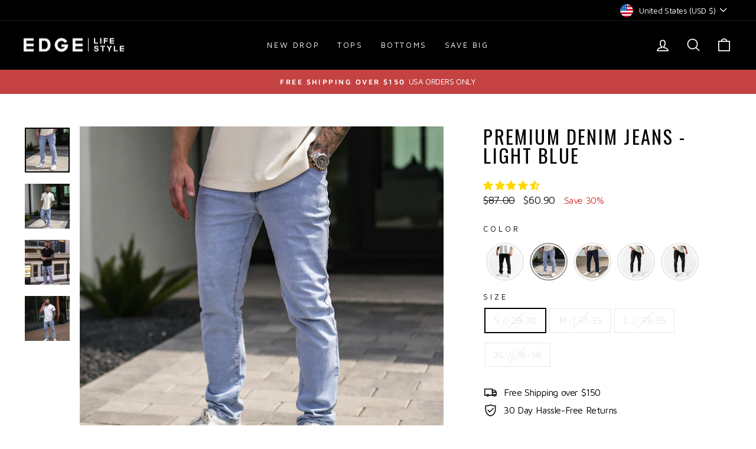

--- FILE ---
content_type: text/javascript; charset=utf-8
request_url: https://edgelifestyle.com/products/premium-denim-jeans-light-blue-relaxed-fit.js
body_size: 1187
content:
{"id":8555921998057,"title":"Premium Denim Jeans - Light Blue","handle":"premium-denim-jeans-light-blue-relaxed-fit","description":"\u003cp\u003e \u003c\/p\u003e\n\u003cul\u003e\n\u003cli\u003e\n\u003cmeta charset=\"utf-8\"\u003eNeutral fit - not too baggy, not too tight\u003c\/li\u003e\n\u003cli\u003ePremium denim blend offers plenty of stretch for all-day\u003cspan style=\"font-size: 0.875rem;\"\u003e \u003c\/span\u003e\u003cspan style=\"font-size: 0.875rem;\"\u003ecomfort\u003c\/span\u003e\n\u003c\/li\u003e\n\u003cli\u003eCan be worn casually with sneakers, or dressed up with boots\u003c\/li\u003e\n\u003cli\u003eYKK Zipper on the fly\u003c\/li\u003e\n\u003cli\u003eVersatile 30\" inseam (we recommend \"pin-rolling\" the jeans if you desire a shorten length)\u003c\/li\u003e\n\u003c\/ul\u003e","published_at":"2024-06-02T17:10:07-05:00","created_at":"2024-04-30T08:17:56-05:00","vendor":"Edge Lifestyle","type":"Jeans","tags":["sale"],"price":6090,"price_min":6090,"price_max":6090,"available":false,"price_varies":false,"compare_at_price":8700,"compare_at_price_min":8700,"compare_at_price_max":8700,"compare_at_price_varies":false,"variants":[{"id":47168707789033,"title":"S \/\/ 28-30","option1":"S \/\/ 28-30","option2":null,"option3":null,"sku":"EL-JEAN-LBRX-SM","requires_shipping":true,"taxable":true,"featured_image":null,"available":false,"name":"Premium Denim Jeans - Light Blue - S \/\/ 28-30","public_title":"S \/\/ 28-30","options":["S \/\/ 28-30"],"price":6090,"weight":482,"compare_at_price":8700,"inventory_management":"shopify","barcode":"00000828","requires_selling_plan":false,"selling_plan_allocations":[]},{"id":47168707821801,"title":"M \/\/ 31-33","option1":"M \/\/ 31-33","option2":null,"option3":null,"sku":"EL-JEAN-LBRX-MD","requires_shipping":true,"taxable":true,"featured_image":null,"available":false,"name":"Premium Denim Jeans - Light Blue - M \/\/ 31-33","public_title":"M \/\/ 31-33","options":["M \/\/ 31-33"],"price":6090,"weight":510,"compare_at_price":8700,"inventory_management":"shopify","barcode":"00000829","requires_selling_plan":false,"selling_plan_allocations":[]},{"id":47168707854569,"title":"L \/\/ 33-35","option1":"L \/\/ 33-35","option2":null,"option3":null,"sku":"EL-JEAN-LBRX-LG","requires_shipping":true,"taxable":true,"featured_image":null,"available":false,"name":"Premium Denim Jeans - Light Blue - L \/\/ 33-35","public_title":"L \/\/ 33-35","options":["L \/\/ 33-35"],"price":6090,"weight":510,"compare_at_price":8700,"inventory_management":"shopify","barcode":"00000830","requires_selling_plan":false,"selling_plan_allocations":[]},{"id":47168707887337,"title":"XL \/\/ 36-38","option1":"XL \/\/ 36-38","option2":null,"option3":null,"sku":"EL-JEAN-LBRX-XL","requires_shipping":true,"taxable":true,"featured_image":null,"available":false,"name":"Premium Denim Jeans - Light Blue - XL \/\/ 36-38","public_title":"XL \/\/ 36-38","options":["XL \/\/ 36-38"],"price":6090,"weight":510,"compare_at_price":8700,"inventory_management":"shopify","barcode":"00000831","requires_selling_plan":false,"selling_plan_allocations":[]}],"images":["\/\/cdn.shopify.com\/s\/files\/1\/0064\/8062\/5737\/files\/DSC04982.jpg?v=1717017722","\/\/cdn.shopify.com\/s\/files\/1\/0064\/8062\/5737\/files\/DSC04967.jpg?v=1717017722","\/\/cdn.shopify.com\/s\/files\/1\/0064\/8062\/5737\/files\/DSC05116.jpg?v=1717017722","\/\/cdn.shopify.com\/s\/files\/1\/0064\/8062\/5737\/files\/DSC05101.jpg?v=1717017722"],"featured_image":"\/\/cdn.shopify.com\/s\/files\/1\/0064\/8062\/5737\/files\/DSC04982.jpg?v=1717017722","options":[{"name":"Size","position":1,"values":["S \/\/ 28-30","M \/\/ 31-33","L \/\/ 33-35","XL \/\/ 36-38"]}],"url":"\/products\/premium-denim-jeans-light-blue-relaxed-fit","media":[{"alt":null,"id":35432881291497,"position":1,"preview_image":{"aspect_ratio":1.0,"height":2134,"width":2134,"src":"https:\/\/cdn.shopify.com\/s\/files\/1\/0064\/8062\/5737\/files\/DSC04982.jpg?v=1717017722"},"aspect_ratio":1.0,"height":2134,"media_type":"image","src":"https:\/\/cdn.shopify.com\/s\/files\/1\/0064\/8062\/5737\/files\/DSC04982.jpg?v=1717017722","width":2134},{"alt":null,"id":35432881258729,"position":2,"preview_image":{"aspect_ratio":1.0,"height":2439,"width":2439,"src":"https:\/\/cdn.shopify.com\/s\/files\/1\/0064\/8062\/5737\/files\/DSC04967.jpg?v=1717017722"},"aspect_ratio":1.0,"height":2439,"media_type":"image","src":"https:\/\/cdn.shopify.com\/s\/files\/1\/0064\/8062\/5737\/files\/DSC04967.jpg?v=1717017722","width":2439},{"alt":null,"id":35432881357033,"position":3,"preview_image":{"aspect_ratio":1.0,"height":2710,"width":2710,"src":"https:\/\/cdn.shopify.com\/s\/files\/1\/0064\/8062\/5737\/files\/DSC05116.jpg?v=1717017722"},"aspect_ratio":1.0,"height":2710,"media_type":"image","src":"https:\/\/cdn.shopify.com\/s\/files\/1\/0064\/8062\/5737\/files\/DSC05116.jpg?v=1717017722","width":2710},{"alt":null,"id":35432881324265,"position":4,"preview_image":{"aspect_ratio":1.0,"height":2763,"width":2763,"src":"https:\/\/cdn.shopify.com\/s\/files\/1\/0064\/8062\/5737\/files\/DSC05101.jpg?v=1717017722"},"aspect_ratio":1.0,"height":2763,"media_type":"image","src":"https:\/\/cdn.shopify.com\/s\/files\/1\/0064\/8062\/5737\/files\/DSC05101.jpg?v=1717017722","width":2763}],"requires_selling_plan":false,"selling_plan_groups":[]}

--- FILE ---
content_type: text/plain; charset=utf-8
request_url: https://predict-api-v3.getwair.com/load
body_size: 1443
content:
{"inlineRecs":true,"isPreview":false,"productConfigs":{"premium-denim-jeans-light-blue-relaxed-fit":{"ageGroup":"adult","productKey":"premium-denim-jeans-light-blue-relaxed-fit","gender":"male","genderVisible":false,"recommendationAvailable":true,"virtualFitIsAvailable":false}},"sessionCookieDomain":null,"whitelabeled":false,"widgetCustomization":{},"widgetState":"live","widgetVersion":"v3","placementCustomization":{"button":true,"borderColor":"#e8e8e1","hoverTextColor":"#111111","bgColor":"white","hoverBgColor":"#f5f5f5","underline":false,"rounded":false,"block":true,"text":"FIND MY FIT","logoLaunch":true,"textColor":"#111111","logoRec":true},"modalConfig":{"color":"black","stonesEnabled":false,"defaultMetric":false},"dynamicPlacements":true,"placementConfig":{"predict":{"format":"banner"},"auto":{"position":"right","text":"What's my size?","enabled":false,"insets":{"x":0,"y":0}},"recommend":{"borderColor":"#e8e8e1","underline":false,"linkLogoBg":true,"logoLaunch":true,"textColor":"#111111","logoRec":true,"button":true,"hoverTextColor":"#111111","bgColor":"white","hoverBgColor":"#f5f5f5","rounded":false,"block":true,"text":"What's my size?"}},"banner":true,"units":{"stonesEnabled":false,"defaultMetric":false},"analyticsTracking":false,"inlineReviewsConfig":{"enabledDeviceTypes":{"mobile":true},"excludedPages":[],"enabled":true,"insets":{"x":24,"y":24}},"showNoRecAvailable":false,"showTwitterShare":false,"translations":{"supportedLngs":["en"],"fallbackLng":"en"},"brandLogoImageUri":null}

--- FILE ---
content_type: text/json
request_url: https://conf.config-security.com/model
body_size: 83
content:
{"title":"recommendation AI model (keras)","structure":"release_id=0x6a:26:79:30:55:7a:2e:61:6e:5b:3f:43:7a:3d:56:27:2c:32:2f:45:2d:3d:23:7b:5b:61:4b:6a:7d;keras;hygnnin8fgu6bm10o9ipuy3fyec56d5udaeple8dz6ocey99qc3s1ndd0ukiudje9gtpw2zz","weights":"../weights/6a267930.h5","biases":"../biases/6a267930.h5"}